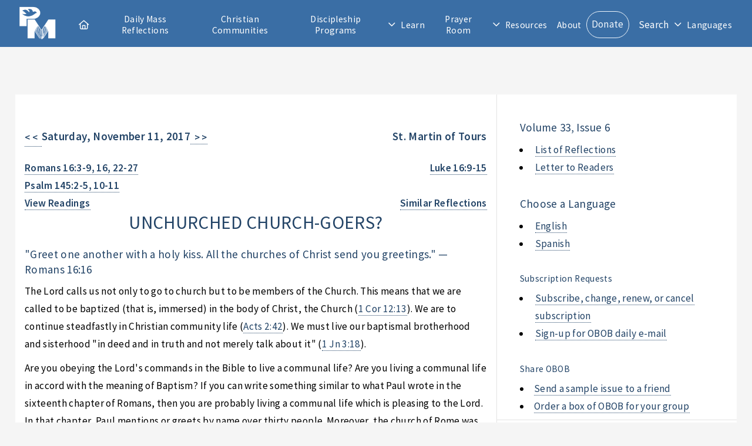

--- FILE ---
content_type: text/html; charset=utf-8
request_url: https://www.presentationministries.com/series/obob/obob-2017-11-11-en
body_size: 5015
content:
<!DOCTYPE html>
<html lang="en">
  <head>
    <meta charset="utf-8">
    <meta name="viewport" content="width=device-width, initial-scale=1, user-scalable=yes">
    <title>UNCHURCHED CHURCH-GOERS?</title>
    <link rel="stylesheet" href="/stylesheets/main.css?v=2">
    <link rel="stylesheet" href="/stylesheets/style.css">
    <link rel="stylesheet" href="/stylesheets/featherlight.css">
    <link rel="stylesheet" href="/stylesheets/featherlight.gallery.css">
    <link rel="stylesheet" href="/fontawesome/css/all.css">
    <link rel="icon" href="/images/favicon-32x32.png" type="image/png">
    <link rel="canonical" href="https://www.presentationministries.com/series/obob/obob-2017-11-11-en">
    <script src="/fontawesome/js/all.js"></script>
    <script src="https://www.google.com/recaptcha/api.js?hl=en"></script>
    <script src="/javascripts/js.js"></script>
  </head>
  <body>
    <!-- Header-->
    <header id="header">
      <!-- Logo--><span class="logo" id="header_logo"><a href="/"><img src="/images/pm_logo_white.png" alt="Presentation Ministries"></a></span>
      <!-- Header search feature-->
      <div class="hide_default" id="search">
        <div class="inner">
          <!-- Google custom search-->
          <form name="search" id="cse-search-box" action="/search/google">
            <div class="search_options">
              <input type="radio" name="cx" id="cx1" value="013922290798034925181:qt4wtwo9roa" checked="">
              <label for="cx1">PM</label>
              <input type="radio" name="cx" id="cx2" value="013922290798034925181:fwfw_1wrqis">
              <label for="cx2">Catholic Sites</label>
            </div>
            <div class="search_box">
              <input type="search" name="q" id="search_terms" placeholder="">
              <input type="hidden" name="cof" value="FORID:9">
              <input type="submit" name="sa" id="search_go" title="Search for this" value="">
              <!--script(src="https://www.google.com/coop/cse/brand?form=cse-search-box&lang=en")            -->
            </div>
          </form>
        </div>
      </div>
      <!-- Nav-->
      <nav id="nav">
        <ul>
          <li class="top-nav-item"><a class="icon fa-house" href="/"><span id="nav_home_label">Home</span></a></li>
          <li class="top-nav-item"><a href="/#daily-mass-reflections">Daily Mass Reflections</a></li>
          <li class="top-nav-item"><a href="/view/small-christian-communities">Christian Communities</a></li>
          <li class="top-nav-item"><a href="/view/info-2022-04-05-oldc">Discipleship Programs</a></li>
          <li class="opener" style="user-select: none; cursor: pointer; white-space: nowrap;"><a class="icon fa-angle-down" href="#">Learn</a>
            <ul style="user-select: none; display: none; position: absolute;">
              <li class="top-nav-item"><a href="/categories">Publications</a></li>
              <li class="top-nav-item"><a href="/audio">Audio</a></li>
              <li class="top-nav-item"><a href="/video">Video</a></li>
              <li class="top-nav-item"><a href="/view/guadalupe-bible-college">Guadalupe Bible College</a></li>
              <li class="top-nav-item"><a href="/view/info-2022-04-05-oldc">Discipleship Center</a></li>
            </ul>
          </li>
          <li class="top-nav-item"><a href="/prayer_room/1/view_all">Prayer Room</a></li>
          <li class="opener" style="user-select: none; cursor: pointer; white-space: nowrap;"><a class="icon fa-angle-down" href="#">Resources</a>
            <ul style="user-select: none; display: none; position: absolute;">
              <li class="top-nav-item"><a href="/calendar">Calendar</a></li>
              <li class="top-nav-item"><a href="/photos">Photos</a></li>
            </ul>
          </li>
          <li class="top-nav-item"><a href="/view/about-us">About</a></li>
          <li class="top-nav-item"><a class="button" href="/donate">Donate</a></li>
          <li class="top-nav-item mobile_search_link"><a href="/search/google">Search</a></li>
          <li class="top-nav-item" id="search_toggle" onclick="toggleSearchBar();" title="Search">Search</li>
          <li class="opener" style="user-select: none; cursor: pointer; white-space: nowrap;"><a class="icon fa-angle-down" href="#">Languages</a>
            <ul style="user-select: none; display: none; position: absolute;">
              <li class="top-nav-item"><a href="https://en.presentationministries.com/series/obob/obob-2017-11-11-en">English</a></li>
              <li class="top-nav-item"><a href="https://es.presentationministries.com/series/obob/obob-2017-11-11-en">Spanish</a></li>
            </ul>
          </li>
        </ul>
      </nav>
      <!--a(href="#navPanel" class="navPanelToggle") Menu-->
    </header>
    <!-- Main Content-->
    <div class="wrapper">
      <section class="main">
        <div id="main_content">
          <div style="padding: 16pt"></div>
          <div class="article">
            <div class="article_header"><a href="/series/obob/obob-2017-11-10-en" style="text-decoration: none !important; font-weight: bold; float: left;">&lt; &lt; &nbsp;</a>
              <h4 style="float: left; font-weight: bold;">Saturday, November 11, 2017</h4><a href="/series/obob/obob-2017-11-12-en" style="text-decoration: none !important; font-weight: bold;">&nbsp; &gt; &gt;</a>
              <h4 style="float: right; font-weight: bold;">St. Martin of Tours</h4><br style="clear: both;">
              <div style="clear: both; margin-bottom: 16px;"></div>
            </div>
            <div style="float: left; font-weight: bold;">
              <div>Romans 16:3-9, 16, 22-27</div>
              <div>Psalm 145:2-5, 10-11</div>
            </div>
            <div style="float: right; font-weight: bold;">
              <div>Luke 16:9-15</div>
            </div><br style="clear: both;">
            <div style="float: left; font-weight: bold;"><a style="cursor:pointer;" onclick="window.open('http://www.usccb.org/bible/readings/111117.cfm','_blank','width=800,height=500');">View Readings</a></div>
            <div style="float: right; font-weight: bold;"><a href="/series/obob_similar/283977/en">Similar Reflections</a>
            </div><br style="clear: both;">
            <h2 style="text-transform: uppercase; text-align: center;">unchurched church-goers?</h2>
            <h4>&quot;Greet one another with a holy kiss. All the churches of Christ send you greetings.&quot; —Romans 16:16</h4>
            <div><p>The Lord calls us not only to go to church but to be members of the Church. This means that we are called to be baptized (that is, immersed) in the body of Christ, the Church (1 Cor 12:13). We are to continue steadfastly in Christian community life (Acts 2:42). We must live our baptismal brotherhood and sisterhood "in deed and in truth and not merely talk about it" (1 Jn 3:18).</p><p>Are you obeying the Lord's commands in the Bible to live a communal life? Are you living a communal life in accord with the meaning of Baptism? If you can write something similar to what Paul wrote in the sixteenth chapter of Romans, then you are probably living a communal life which is pleasing to the Lord. In that chapter, Paul mentions or greets by name over thirty people. Moreover, the church of Rome was only one of the communities Paul worked with. Additionally, Paul's relationships with most of these people were not superficial; they were deep. For example, Prisca and Aquila "risked their lives" for Paul (Rm 16:4). To be in Christian community is to live in such a context which will make it possible for us to know and love deeply many Christian brothers and sisters. In our Western society, we have tried to live more independent, less committed lifestyles. This experiment has proven to be a failure. Let us come back to Church, that is, to the communal life described in the New Testament.</p></div>
            <p><b>Prayer: &nbsp;</b><span>Jesus, Head of the Church, teach me what You mean by "Church."</span></p>
            <p><b>Promise: &nbsp;</b><span>"No servant can serve two masters. Either he will hate the one and love the other or be attentive to the one and despise the other. You cannot give yourself to God and money." —Lk 16:13</span></p>
            <p><b>Praise: &nbsp;</b><span>St. Martin responded to Jesus' love by leading his pagan mother to faith in Christ.</span></p>
            <div style="font-size: 60%; margin-top: 80px;">
              <p>Rescript: &nbsp;<span>†Most Reverend Joseph R. Binzer, Auxiliary Bishop, Vicar General of the Archdiocese of Cincinnati,  April 12, 2017</span>
                <p>The Nihil Obstat ("Permission to Publish") is a declaration that a book or pamphlet is considered to be free of doctrinal or moral error. It is not implied that those who have granted the Nihil Obstat agree with the contents, opinions, or statements expressed.</p>
              </p><br>
            </div>
          </div>
        </div>
      </section>
      <aside class="sidebar">
        <section>
          <h4>Volume 33, Issue 6</h4>
          <ul>
            <li><a href="/series/obob_archive">List of Reflections</a></li>
            <li><a href="/view/obob-letter-to-readers">Letter to Readers</a></li>
          </ul>
          <h4>Choose a Language</h4>
          <ul>
            <li><a href="/series/obob/obob-2017-11-11-en">English</a></li>
            <li><a href="/series/obob/obob-2017-11-11-es">Spanish</a></li>
          </ul>
          <h5>Subscription Requests</h5>
          <ul>
            <li><a href="/subscribe">Subscribe, change, renew, or cancel subscription</a></li>
            <li><a href="/subscribe/email">Sign-up for OBOB daily e-mail</a></li>
          </ul>
          <h5>Share OBOB</h5>
          <li><a href="/subscribe/send-to-friend">Send a sample issue to a friend</a></li>
          <li><a href="/subscribe/order-box">Order a box of OBOB for your group</a></li>
        </section>
        <section>
          <h1>One Bread, One Body</h1><a href="/series/obob_archive" style="display: block; margin-bottom: 16px;">View All in One Bread, One Body</a>
          <ul>
            <li style="text-transform: capitalize"><a href="/series/obob/obob-2026-1-11-en">ignition</a>
              <div>January 11, 2026</div>
            </li>
            <li style="text-transform: capitalize"><a href="/series/obob/obob-2026-1-12-en">the year of repentance, fruitfulness, and joy</a>
              <div>January 12, 2026</div>
            </li>
            <li style="text-transform: capitalize"><a href="/series/obob/obob-2026-1-13-en">ordinary and new</a>
              <div>January 13, 2026</div>
            </li>
            <li style="text-transform: capitalize"><a href="/series/obob/obob-2026-1-14-en">hard hearing</a>
              <div>January 14, 2026</div>
            </li>
            <li style="text-transform: capitalize"><a href="/series/obob/obob-2026-1-15-en">solidarity</a>
              <div>January 15, 2026</div>
            </li>
            <li style="text-transform: capitalize"><a href="/series/obob/obob-2026-1-16-en">out of order</a>
              <div>January 16, 2026</div>
            </li>
            <li style="text-transform: capitalize"><a href="/series/obob/obob-2026-1-17-en">the difference</a>
              <div>January 17, 2026</div>
            </li>
          </ul>
        </section>
      </aside>
      <div style="clear: both;"></div>
    </div>
    <!-- Footer-->
    <footer id="footer">
      <div class="inner">
        <section class="info">
          <h1>About Us</h1>
          <div class="about">
            <p>Our Lady of Presentation Communities and Ministries is the full title given to a seven-year-old Catholic organization in March, 1992, when it received the status of Lay Association under canon law by Archbishop Pilarczyk of Cincinnati, Ohio. The two components, ministries and home-based communities, exist to disciple Catholics more deeply for Christ, through teaching the word of God and equipping all for Christian ministry using the gifts of the Holy Spirit. Teachings on the daily eucharistic readings, and encouragement to receive Jesus in daily Holy Communion are emphasized to such an extent that one could cite a secondary influence in the Church as a "daily Mass movement."</p>
            <ul class="actions">
              <li><a href="/view/about-us">Learn More</a></li>
            </ul>
          </div>
        </section>
        <section class="contact">
          <h3>Contact Us</h3>
          <div><ul class="contact-icons">
<li class="icon fa-home"><a href="../../../">3230 McHenry Ave.<br />Cincinnati, Ohio 45211</a></li>
<li class="icon fa-phone"><a title="Telephone" href="tel:+15136625378">(513) 662-5378</a></li>
<li class="icon fa-envelope"><a title="E-mail" href="mailto:email@presentationministries.com">email@presentationministries.com</a></li>
<li class="icon fa-church"><a href="../../../view/contact-us">View Ministries Contact Information</a></li>
<li class="icon brands fa-facebook"><a title="Facebook" href="https://www.facebook.com/groups/presentationministries/" target="_blank" rel="noopener">Facebook</a></li>
<li class="icon brands fa-twitter"><a title="Twitter" href="https://twitter.com/presmin" target="_blank" rel="noopener">Twitter</a></li>
</ul></div>
        </section>
      </div>
      <div class="copyright">&copy; Presentation Ministries.  All rights reserved.</div>
    </footer>
    <!-- Scripts-->
    <script src="/javascripts/jquery.min.js"></script>
    <script src="/javascripts/jquery.dropotron.min.js"></script>
    <script src="/javascripts/browser.min.js"></script>
    <script src="/javascripts/breakpoints.min.js"></script>
    <script src="/javascripts/util.js"></script>
    <script src="/javascripts/main.js"></script>
    <script>
      document.getElementById("main_content").innerHTML=linkVerses(document.getElementById("main_content").innerHTML);
      
    </script>
    <!-- Google Analytics--><!-- Google Analytics --> <script> window.ga=window.ga||function(){(ga.q=ga.q||[]).push(arguments)};ga.l=+new Date; ga('create', 'UA-423487-1', 'auto'); ga('send', 'pageview'); </script> <script async src='https://www.google-analytics.com/analytics.js'></script> <!-- End Google Analytics -->
    <!-- Dropotron items-->
    <ul class="dropotron level-0" style="user-select: none; display: none; position: absolute; z-index: 1000;">
      <li class="top-nav-item"><a href="/categories">Publications</a></li>
      <li class="top-nav-item"><a href="/audio">Audio</a></li>
      <li class="top-nav-item"><a href="/video">Video</a></li>
      <li class="top-nav-item"><a href="/view/guadalupe-bible-college">Guadalupe Bible College</a></li>
      <li class="top-nav-item"><a href="/events">Discipleship Center</a></li>
    </ul>
    <!-- Nav Panel-->
    <div id="navPanel">
      <nav><a class="link depth-0" href="/#daily-mass-reflections" style="-webkit-tap-highlight-color: rgba(0,0,0,0);"><span class="indent-0"></span><span> 
            <div class="icon fa-house"></div><span>Home</span></span></a><a class="link depth-0" href="/#daily-mass-reflections" style="-webkit-tap-highlight-color: rgba(0,0,0,0);"><span class="indent-0"></span><span>Daily Mass Reflections</span></a><a class="link depth-0" href="/view/small-christian-communities" style="-webkit-tap-highlight-color: rgba(0,0,0,0);"><span class="indent-0"></span><span>Christian Communities</span><a class="link depth-0" href="/view/info-2022-04-05-oldc" style="-webkit-tap-highlight-color: rgba(0,0,0,0);"></a><span class="indent-0"></span><span>Discipleship Center</span></a><a class="link depth-0" href="#" style="-webkit-tap-highlight-color: rgba(0,0,0,0);"><span class="indent-0"></span><span>Learn</span></a><a class="link depth-1" href="/categories" style="-webkit-tap-highlight-color: rgba(0,0,0,0);"><span class="indent-1"></span><span>Publications</span></a><a class="link depth-1" href="/audio" style="-webkit-tap-highlight-color: rgba(0,0,0,0);"><span class="indent-1"></span><span>Audio</span></a><a class="link depth-1" href="/video" style="-webkit-tap-highlight-color: rgba(0,0,0,0);"><span class="indent-1"></span><span>Video</span></a><a class="link depth-1" href="/view/guadalupe-bible-college" style="-webkit-tap-highlight-color: rgba(0,0,0,0);"><span class="indent-1"></span><span>Guadalupe Bible College</span></a><a class="link depth-1" href="/view/info-2022-04-05-oldc" style="-webkit-tap-highlight-color: rgba(0,0,0,0);"><span class="indent-0"></span><span>Discipleship Center</span></a><a class="link depth-0" href="/prayer_room/1/view_all" style="-webkit-tap-highlight-color: rgba(0,0,0,0);"><span class="indent-0"></span><span>Prayer Room</span></a><a class="link depth-0" href="/calendar" style="-webkit-tap-highlight-color: rgba(0,0,0,0);"><span class="indent-0"></span><span>Calendar</span></a><a class="link depth-0" href="/view/about-us" style="-webkit-tap-highlight-color: rgba(0,0,0,0);"><span class="indent-0"></span><span>About</span></a><a class="link depth-0" href="/donate" style="-webkit-tap-highlight-color: rgba(0,0,0,0);"><span class="indent-0"></span><span>Donate</span></a><a class="link depth-0 mobile_search_link" href="/search/google" style="-webkit-tap-highlight-color: rgba(0,0,0,0);"><span class="indent-0"></span><span>Search</span></a><a class="link depth-0" href="https://en.presentationministries.com/series/obob/obob-2017-11-11-en" style="-webkit-tap-highlight-color: rgba(0,0,0,0);"><span class="indent-1"></span><span>Languages</span></a><a class="link depth-1" href="https://en.presentationministries.com/series/obob/obob-2017-11-11-en" style="-webkit-tap-highlight-color: rgba(0,0,0,0);"><span class="indent-1"></span><span>English</span></a><a class="link depth-1" href="https://es.presentationministries.com/series/obob/obob-2017-11-11-en" style="-webkit-tap-highlight-color: rgba(0,0,0,0);"><span class="indent-1"></span><span>Spanish</span></a>
      </nav>
      <!-- Nav Panel Close-->
      <!--a(href='#navPanel' class="close" style="-webkit-tap-highlight-color: rgba(0,0,0,0);")-->
    </div>
  </body>
</html>

--- FILE ---
content_type: application/javascript; charset=UTF-8
request_url: https://www.presentationministries.com/javascripts/main.js
body_size: 2981
content:
/*
	Faction by Pixelarity
	pixelarity.com | hello@pixelarity.com
	License: pixelarity.com/license
*/

var settings = {

	banner: {

		// Indicators (= the clickable dots at the bottom).
			indicators: true,

		// Transition speed (in ms)
		// For timing purposes only. It *must* match the transition speed of "#banner > article".
			speed: 1500,

		// Transition delay (in ms)
			delay: 8000

	}

};

(function($) {

	/**
	 * Custom banner slider for Slate.
	 * @return {jQuery} jQuery object.
	 */
	$.fn._slider = function(options) {

		var	$window = $(window),
			$this = $(this);

		if (this.length == 0)
			return $this;

		if (this.length > 1) {

			for (var i=0; i < this.length; i++)
				$(this[i])._slider(options);

			return $this;

		}

		// Vars.
			var	current = 0, pos = 0, lastPos = 0,
				slides = [], indicators = [],
				$indicators,
				$slides = $this.children('article'),
				intervalId,
				isLocked = false,
				i = 0;

		// Turn off indicators if we only have one slide.
			if ($slides.length == 1)
				options.indicators = false;

		// Functions.
			$this._switchTo = function(x, stop) {

				if (isLocked || pos == x)
					return;

				isLocked = true;

				if (stop)
					window.clearInterval(intervalId);

				// Update positions.
					lastPos = pos;
					pos = x;

				// Hide last slide.
					slides[lastPos].removeClass('top');

					if (options.indicators)
						indicators[lastPos].removeClass('visible');

				// Show new slide.
					slides[pos].addClass('visible').addClass('top');

					if (options.indicators)
						indicators[pos].addClass('visible');

				// Finish hiding last slide after a short delay.
					window.setTimeout(function() {

						slides[lastPos].addClass('instant').removeClass('visible');

						window.setTimeout(function() {

							slides[lastPos].removeClass('instant');
							isLocked = false;

						}, 100);

					}, options.speed);

			};

		// Indicators.
			if (options.indicators)
				$indicators = $('<ul class="indicators"></ul>').appendTo($this);

		// Slides.
			$slides
				.each(function() {

					var $slide = $(this),
						$img = $slide.find('img');

					// Slide.
						$slide
							.css('background-image', 'url("' + $img.attr('src') + '")')
							.css('background-position', ($slide.data('position') ? $slide.data('position') : 'center'));

					// Add to slides.
						slides.push($slide);

					// Indicators.
						if (options.indicators) {

							var $indicator_li = $('<li>&nbsp;</li>').appendTo($indicators);

							// Indicator.
								$indicator_li
									.data('index', i)
									.on('click', function() {
										$this._switchTo($(this).data('index'), true);
									});

							// Add to indicators.
								indicators.push($indicator_li);

						}

					i++;

				});

		// Initial slide.
			slides[pos].addClass('visible').addClass('top');

			if (options.indicators)
				indicators[pos].addClass('visible');

		// Bail if we only have a single slide.
			if (slides.length == 1)
				return;

		// Main loop.
			intervalId = window.setInterval(function() {

				current++;

				if (current >= slides.length)
					current = 0;

				$this._switchTo(current);

			}, options.delay);

	};

	var	$window = $(window),
		$banner = $('#banner'),
		$header = $('#header'),
		$body = $('body');

	// Breakpoints.
		breakpoints({
			xlarge:   [ '1281px',  '1680px' ],
			large:    [ '981px',   '1280px' ],
			medium:   [ '737px',   '980px'  ],
			small:    [ '481px',   '736px'  ],
			xsmall:   [ '361px',   '480px'  ],
			xxsmall:  [ null,      '360px'  ]
		});

	// Play initial animations on page load.
		$window.on('load', function() {
			window.setTimeout(function() {
				$body.removeClass('is-preload');
			}, 100);
		});

	// Dropdowns.
		$('#nav > ul')
			.dropotron({
				alignment: 'right',
				hideDelay: 350,
				baseZIndex: 2000
			});

	// Slider.
		$banner
			._slider(settings.banner);

	// Menu.
		$('<a href="#navPanel" class="navPanelToggle">Menu</a>') // Removed / re-added text "Menu" from inside <a> tag here.  - 03-06-2020 TMC
			.appendTo($header);

		$('<div id="navPanel">' + '<nav>' + $('#nav').navList() + '</nav>' + '<a href="#navPanel" class="close"></a>' + '</div>')
			.appendTo($body)
			.panel({
				delay: 500,
				hideOnClick: true,
				hideOnSwipe: true,
				resetScroll: true,
				resetForms: true,
				side: 'right'
			});

})(jQuery);

// Toggles the search bar in the header
function toggleSearchBar(){
	var s = document.getElementById('search');
	var t = document.getElementById('search_toggle');
	s.className = (s.className != 'show') ? 'show' : 'hide';
	t.className = (t.className != 'on') ? 'on' : 'off';
}

// Handles currency formatting for the appropriate form input fields
$("input[data-type='currency']").on({
    keyup: function() { formatAsCurrency($(this)); },	
    blur: function() { formatAsCurrency($(this),true); }	
});

// Helper function for formatCurrency() to format numbers.  Adds commas every three digits.
function numberFormat(x){
	return x.replace(/\D/g, "").replace(/\B(?=(\d{3})+(?!\d))/g, ",");
}

// Formats currency fields.
function formatAsCurrency(x,isBlur=false){
	
	var value = x.val();
	if(value === "") return; // Do not process if the value is empty.  Must be '===' not '==' because zero shouldn't count as empty.
	var oldLength = value.length;  // Get the original length of the value.
	var cursorPosition = x.prop("selectionStart");  // Get the cursor position (for restoration after the number has been formatted)
	  
	if(value.indexOf(".") != -1) { // If there is a decimal place already in the field.
  
	  var decimalPosition = value.indexOf("."); // Obtain the position of the decimal place (all subsequent decimals, if any, will be removed)
  
	  // Separate main number from decimal places.
	  var mainNumber = value.substring(0,decimalPosition);
	  var decimalPlaces = value.substring(decimalPosition);
  
	  // Format, validate, and re-combine.
	  mainNumber = numberFormat(mainNumber); // Add commas to the main number  
	  decimalPlaces = numberFormat(decimalPlaces); // Format the decimal places	  
	  decimalPlaces += isBlur ? "00" : '';  // If field blurs, add the decimal places.	  
	  decimalPlaces = decimalPlaces.substring(0, 2); // Limit to 2 decimal places.  
	  value = "$" + mainNumber + "." + decimalPlaces; // Combine the main number with the decimal places and add the dollar sign.
  
	} else {  // If there is no decimal place.

	  // Filter, format, and add the decimal places.
	  value = numberFormat(value);
	  value = "$" + value;
	  value += isBlur ? ".00" : '';

	}
  
	// Update the field and set the cursor to its original position.
	x.val(value);
	var newLength = value.length;
	cursorPosition = newLength - oldLength + cursorPosition;
	x[0].setSelectionRange(cursorPosition, cursorPosition);

  }

// Links verses witin supplied text
function linkVerses(sText)	{

	let sBibleURL = "https://www.biblegateway.com/passage/?version=NABRE&interface=print";
	let sCoreVerseMatch  = "[a-z]+\\s+\\d+:\\d+[\\-0-9]{0,4}[f]{0,2}";

	let oRegExp = new RegExp("(" + sCoreVerseMatch + "|[123]\\s+" + sCoreVerseMatch + "|(Ob|Obadiah|Jude|2 Jn|2 John|3 Jn|3 John|Phlm|Philemon)\\s+\\d{1,2})((,\\s+\\d+(-\\d+)*)*)","gmi");

	return(sText.replace(oRegExp,"<a class=\"reflink\" href=\"" + sBibleURL + "&search=$1$3\" target=\"BiblePopup\" onClick=\"window.open('" + sBibleURL + "&search=$1$3','_blank','width=800,height=500');\">$1$3</a>"));

}
